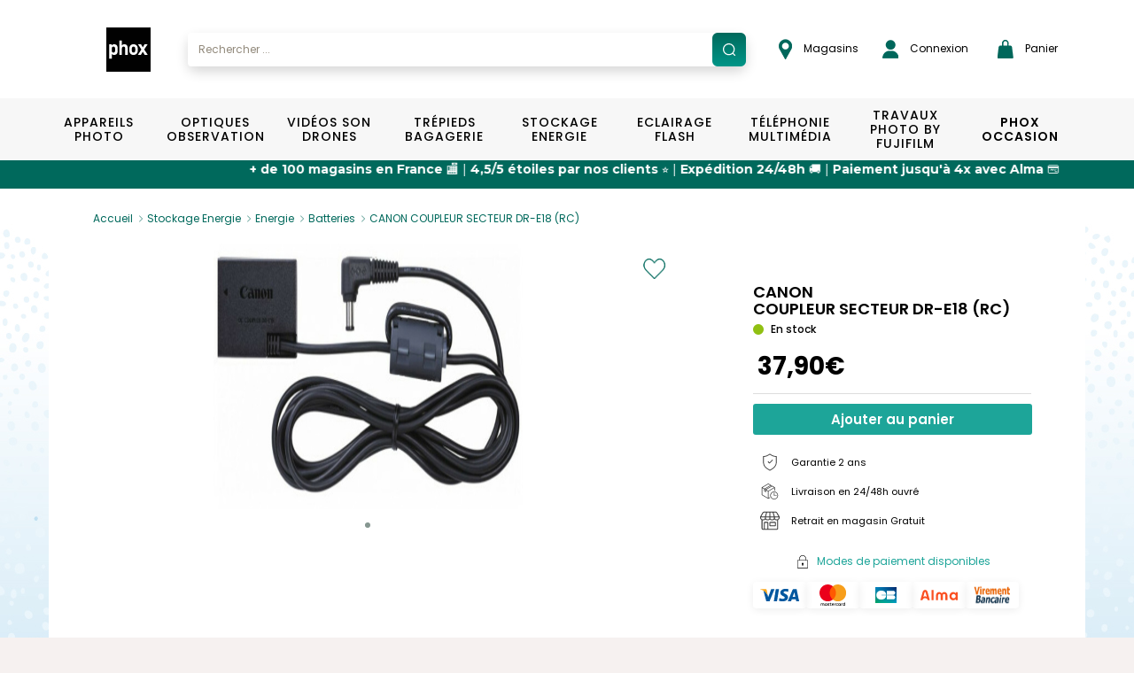

--- FILE ---
content_type: image/svg+xml
request_url: https://www.phox.fr/fr-FR/images/header/epingle.svg
body_size: 37025
content:
<svg version="1.2" xmlns="http://www.w3.org/2000/svg" viewBox="0 0 26 26" width="26" height="26"><defs><clipPath clipPathUnits="userSpaceOnUse" id="cp1"><path d="m-233-16h428v4501h-428z"/></clipPath><image width="512" height="512" id="img1" href="[data-uri]"/></defs><style></style><g clip-path="url(#cp1)"><use  href="#img1" transform="matrix(.049,0,0,.049,.2,.9)"/></g></svg>

--- FILE ---
content_type: image/svg+xml
request_url: https://www.phox.fr/fr-FR/images/header/panier.svg
body_size: 22702
content:
<svg version="1.2" xmlns="http://www.w3.org/2000/svg" viewBox="0 0 27 27" width="27" height="27"><defs><clipPath clipPathUnits="userSpaceOnUse" id="cp1"><path d="m-368-16h428v4501h-428z"/></clipPath><image width="512" height="512" id="img1" href="[data-uri]"/></defs><style></style><g clip-path="url(#cp1)"><use  href="#img1" transform="matrix(.052,0,0,.052,.2,.15)"/></g></svg>